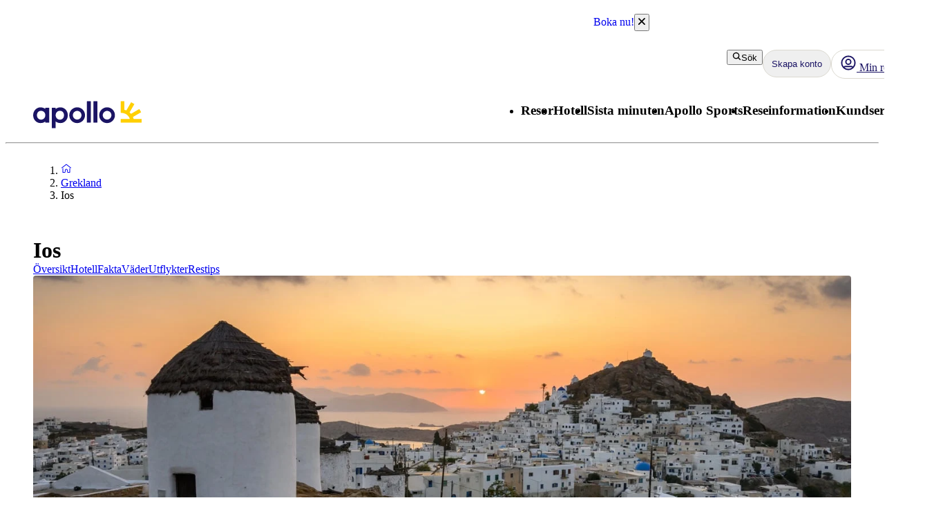

--- FILE ---
content_type: application/javascript; charset=UTF-8
request_url: https://www.apollo.se/_next/static/chunks/8667-4fc366ed5766cbd3.js
body_size: 2007
content:
"use strict";(self.webpackChunk_N_E=self.webpackChunk_N_E||[]).push([[8667],{48667:function(e,t,n){n.d(t,{default:function(){return i.a}});var r=n(88003),i=n.n(r)},8221:function(e,t){let n;Object.defineProperty(t,"__esModule",{value:!0}),function(e,t){for(var n in t)Object.defineProperty(e,n,{enumerable:!0,get:t[n]})}(t,{DOMAttributeNames:function(){return r},default:function(){return l},isEqualNode:function(){return o}});let r={acceptCharset:"accept-charset",className:"class",htmlFor:"for",httpEquiv:"http-equiv",noModule:"noModule"};function i(e){let{type:t,props:n}=e,i=document.createElement(t);for(let e in n){if(!n.hasOwnProperty(e)||"children"===e||"dangerouslySetInnerHTML"===e||void 0===n[e])continue;let o=r[e]||e.toLowerCase();"script"===t&&("async"===o||"defer"===o||"noModule"===o)?i[o]=!!n[e]:i.setAttribute(o,n[e])}let{children:o,dangerouslySetInnerHTML:l}=n;return l?i.innerHTML=l.__html||"":o&&(i.textContent="string"==typeof o?o:Array.isArray(o)?o.join(""):""),i}function o(e,t){if(e instanceof HTMLElement&&t instanceof HTMLElement){let n=t.getAttribute("nonce");if(n&&!e.getAttribute("nonce")){let r=t.cloneNode(!0);return r.setAttribute("nonce",""),r.nonce=n,n===e.nonce&&e.isEqualNode(r)}}return e.isEqualNode(t)}function l(){return{mountedInstances:new Set,updateHead:e=>{let t={};e.forEach(e=>{if("link"===e.type&&e.props["data-optimized-fonts"]){if(document.querySelector('style[data-href="'+e.props["data-href"]+'"]'))return;e.props.href=e.props["data-href"],e.props["data-href"]=void 0}let n=t[e.type]||[];n.push(e),t[e.type]=n});let r=t.title?t.title[0]:null,i="";if(r){let{children:e}=r.props;i="string"==typeof e?e:Array.isArray(e)?e.join(""):""}i!==document.title&&(document.title=i),["meta","base","link","style","script"].forEach(e=>{n(e,t[e]||[])})}}}n=(e,t)=>{let n=document.getElementsByTagName("head")[0],r=n.querySelector("meta[name=next-head-count]"),l=Number(r.content),a=[];for(let t=0,n=r.previousElementSibling;t<l;t++,n=(null==n?void 0:n.previousElementSibling)||null){var u;(null==n?void 0:null==(u=n.tagName)?void 0:u.toLowerCase())===e&&a.push(n)}let s=t.map(i).filter(e=>{for(let t=0,n=a.length;t<n;t++)if(o(a[t],e))return a.splice(t,1),!1;return!0});a.forEach(e=>{var t;return null==(t=e.parentNode)?void 0:t.removeChild(e)}),s.forEach(e=>n.insertBefore(e,r)),r.content=(l-a.length+s.length).toString()},("function"==typeof t.default||"object"==typeof t.default&&null!==t.default)&&void 0===t.default.__esModule&&(Object.defineProperty(t.default,"__esModule",{value:!0}),Object.assign(t.default,t),e.exports=t.default)},88003:function(e,t,n){Object.defineProperty(t,"__esModule",{value:!0}),function(e,t){for(var n in t)Object.defineProperty(e,n,{enumerable:!0,get:t[n]})}(t,{default:function(){return b},handleClientScriptLoad:function(){return g},initScriptLoader:function(){return m}});let r=n(47043),i=n(53099),o=n(57437),l=r._(n(54887)),a=i._(n(2265)),u=n(48701),s=n(8221),c=n(63515),d=new Map,f=new Set,p=["onLoad","onReady","dangerouslySetInnerHTML","children","onError","strategy","stylesheets"],y=e=>{if(l.default.preinit){e.forEach(e=>{l.default.preinit(e,{as:"style"})});return}if("undefined"!=typeof window){let t=document.head;e.forEach(e=>{let n=document.createElement("link");n.type="text/css",n.rel="stylesheet",n.href=e,t.appendChild(n)})}},h=e=>{let{src:t,id:n,onLoad:r=()=>{},onReady:i=null,dangerouslySetInnerHTML:o,children:l="",strategy:a="afterInteractive",onError:u,stylesheets:c}=e,h=n||t;if(h&&f.has(h))return;if(d.has(t)){f.add(h),d.get(t).then(r,u);return}let g=()=>{i&&i(),f.add(h)},m=document.createElement("script"),_=new Promise((e,t)=>{m.addEventListener("load",function(t){e(),r&&r.call(this,t),g()}),m.addEventListener("error",function(e){t(e)})}).catch(function(e){u&&u(e)});for(let[n,r]of(o?(m.innerHTML=o.__html||"",g()):l?(m.textContent="string"==typeof l?l:Array.isArray(l)?l.join(""):"",g()):t&&(m.src=t,d.set(t,_)),Object.entries(e))){if(void 0===r||p.includes(n))continue;let e=s.DOMAttributeNames[n]||n.toLowerCase();m.setAttribute(e,r)}"worker"===a&&m.setAttribute("type","text/partytown"),m.setAttribute("data-nscript",a),c&&y(c),document.body.appendChild(m)};function g(e){let{strategy:t="afterInteractive"}=e;"lazyOnload"===t?window.addEventListener("load",()=>{(0,c.requestIdleCallback)(()=>h(e))}):h(e)}function m(e){e.forEach(g),[...document.querySelectorAll('[data-nscript="beforeInteractive"]'),...document.querySelectorAll('[data-nscript="beforePageRender"]')].forEach(e=>{let t=e.id||e.getAttribute("src");f.add(t)})}function _(e){let{id:t,src:n="",onLoad:r=()=>{},onReady:i=null,strategy:s="afterInteractive",onError:d,stylesheets:p,...y}=e,{updateScripts:g,scripts:m,getIsSsr:_,appDir:b,nonce:v}=(0,a.useContext)(u.HeadManagerContext),E=(0,a.useRef)(!1);(0,a.useEffect)(()=>{let e=t||n;E.current||(i&&e&&f.has(e)&&i(),E.current=!0)},[i,t,n]);let O=(0,a.useRef)(!1);if((0,a.useEffect)(()=>{!O.current&&("afterInteractive"===s?h(e):"lazyOnload"===s&&("complete"===document.readyState?(0,c.requestIdleCallback)(()=>h(e)):window.addEventListener("load",()=>{(0,c.requestIdleCallback)(()=>h(e))})),O.current=!0)},[e,s]),("beforeInteractive"===s||"worker"===s)&&(g?(m[s]=(m[s]||[]).concat([{id:t,src:n,onLoad:r,onReady:i,onError:d,...y}]),g(m)):_&&_()?f.add(t||n):_&&!_()&&h(e)),b){if(p&&p.forEach(e=>{l.default.preinit(e,{as:"style"})}),"beforeInteractive"===s)return n?(l.default.preload(n,y.integrity?{as:"script",integrity:y.integrity,nonce:v,crossOrigin:y.crossOrigin}:{as:"script",nonce:v,crossOrigin:y.crossOrigin}),(0,o.jsx)("script",{nonce:v,dangerouslySetInnerHTML:{__html:"(self.__next_s=self.__next_s||[]).push("+JSON.stringify([n,{...y,id:t}])+")"}})):(y.dangerouslySetInnerHTML&&(y.children=y.dangerouslySetInnerHTML.__html,delete y.dangerouslySetInnerHTML),(0,o.jsx)("script",{nonce:v,dangerouslySetInnerHTML:{__html:"(self.__next_s=self.__next_s||[]).push("+JSON.stringify([0,{...y,id:t}])+")"}}));"afterInteractive"===s&&n&&l.default.preload(n,y.integrity?{as:"script",integrity:y.integrity,nonce:v,crossOrigin:y.crossOrigin}:{as:"script",nonce:v,crossOrigin:y.crossOrigin})}return null}Object.defineProperty(_,"__nextScript",{value:!0});let b=_;("function"==typeof t.default||"object"==typeof t.default&&null!==t.default)&&void 0===t.default.__esModule&&(Object.defineProperty(t.default,"__esModule",{value:!0}),Object.assign(t.default,t),e.exports=t.default)}}]);

--- FILE ---
content_type: application/javascript; charset=UTF-8
request_url: https://www.apollo.se/_next/static/chunks/app/%5Blocale%5D/%5BlayoutType%5D/%5Bpreview%5D/travelArea/%5Buri%5D/article/%5BtabUri%5D/page-64cf8d0e5e243160.js
body_size: 3162
content:
(self.webpackChunk_N_E=self.webpackChunk_N_E||[]).push([[3160,1749,8003],{18807:function(e,n,o){Promise.resolve().then(o.bind(o,81523)),Promise.resolve().then(o.bind(o,70049)),Promise.resolve().then(o.bind(o,18040)),Promise.resolve().then(o.bind(o,546)),Promise.resolve().then(o.t.bind(o,64430,23)),Promise.resolve().then(o.bind(o,24285)),Promise.resolve().then(o.bind(o,76916)),Promise.resolve().then(o.bind(o,15869)),Promise.resolve().then(o.bind(o,98908)),Promise.resolve().then(o.bind(o,94728)),Promise.resolve().then(o.t.bind(o,44567,23)),Promise.resolve().then(o.t.bind(o,73852,23)),Promise.resolve().then(o.bind(o,17033)),Promise.resolve().then(o.bind(o,40361)),Promise.resolve().then(o.t.bind(o,90075,23)),Promise.resolve().then(o.bind(o,59816)),Promise.resolve().then(o.t.bind(o,84823,23)),Promise.resolve().then(o.t.bind(o,45058,23)),Promise.resolve().then(o.t.bind(o,94285,23)),Promise.resolve().then(o.t.bind(o,85965,23)),Promise.resolve().then(o.t.bind(o,30042,23)),Promise.resolve().then(o.bind(o,56269)),Promise.resolve().then(o.t.bind(o,69436,23)),Promise.resolve().then(o.t.bind(o,44991,23)),Promise.resolve().then(o.bind(o,68951)),Promise.resolve().then(o.bind(o,67793)),Promise.resolve().then(o.bind(o,35822)),Promise.resolve().then(o.bind(o,17306)),Promise.resolve().then(o.bind(o,21380)),Promise.resolve().then(o.bind(o,21418)),Promise.resolve().then(o.bind(o,98442)),Promise.resolve().then(o.bind(o,13668)),Promise.resolve().then(o.bind(o,36570)),Promise.resolve().then(o.t.bind(o,78150,23)),Promise.resolve().then(o.t.bind(o,83078,23)),Promise.resolve().then(o.t.bind(o,22905,23)),Promise.resolve().then(o.t.bind(o,80522,23)),Promise.resolve().then(o.t.bind(o,57543,23)),Promise.resolve().then(o.t.bind(o,37969,23)),Promise.resolve().then(o.t.bind(o,22640,23)),Promise.resolve().then(o.t.bind(o,40245,23)),Promise.resolve().then(o.t.bind(o,35778,23)),Promise.resolve().then(o.bind(o,20255)),Promise.resolve().then(o.bind(o,63298)),Promise.resolve().then(o.bind(o,8286)),Promise.resolve().then(o.bind(o,70184)),Promise.resolve().then(o.t.bind(o,71684,23)),Promise.resolve().then(o.bind(o,32178)),Promise.resolve().then(o.bind(o,4909)),Promise.resolve().then(o.bind(o,43531))},21418:function(e,n,o){"use strict";o.d(n,{z:function(){return v},default:function(){return b}});var t,i,r=o(57437),l=o(71006),s=o(74386),a=o.n(s),d=o(64644),c=o(27528),u=o(55486),_=o(90108),h=o(65397);(t=i||(i={})).Default="isb",t.Tablet="tablet-isb";var m=o(25127);let v="ISB";var b=e=>{var n;let{defaultBookingEngineCountryCode:o,defaultTravelAreaUri:t,searchBox:s,appId:b=i.Default}=e,{isCMSAppsLoaded:f}=(0,d.j)(),p=(0,m.Z)(),{salesUnit:x,cmsAppsApiBasePath:g,bookingGuideOptimizelySdkKey:w,env:P}=(0,l.Z)();(0,h.I)(b,f&&p);let B="".concat(b,"-root");return(0,r.jsx)("div",{id:v,className:(0,u.GF)(a().isb,_.s.mask),children:(0,r.jsx)("div",{id:B,"data-salesunit":x,"data-baseurl":g,"data-env":(0,c.z)(P),"data-tabs":JSON.stringify(null!==(n=null==s?void 0:s.tabs)&&void 0!==n?n:[]),"data-preselectedtabindex":s?((null==s?void 0:s.preSelectedTabNumber)-1).toString():"0","data-optimizelysdkkey":w,"data-defaultbookingenginecountrycode":o,"data-defaulttravelareauri":t})})}},13668:function(e,n,o){"use strict";o.d(n,{default:function(){return v}});var t,i,r=o(57437),l=o(7380),s=o(80599),a=o(97951),d=o(37961),c=o.n(d),u=o(42586),_=o(21418),h=o(2265),m=o(55486);function v(e){let{className:n}=e,[o,t]=(0,h.useState)("below");(0,h.useEffect)(()=>{var e;let n=()=>{let e=document.getElementById(_.z);if(e){var n;let o=e.getBoundingClientRect();o.top>(null===(n=window)||void 0===n?void 0:n.innerHeight)?t("below"):o.bottom<0?t("above"):t("inView")}};return null===(e=window)||void 0===e||e.addEventListener("scroll",n),()=>{var e;null===(e=window)||void 0===e||e.removeEventListener("scroll",n)}},[]);let i=()=>{if("undefined"!=typeof document){let e=document.getElementById(_.z);null==e||e.scrollIntoView({behavior:"smooth",block:"end"})}},d=(0,u.useTranslations)("ISB");return(0,r.jsx)(r.Fragment,{children:"inView"!==o&&(0,r.jsx)("div",{className:(0,m.GF)(c().scrollToSearchBoxWrapper,n),children:(0,r.jsx)(l.Z,{className:"".concat(c().scrollToSearchBoxButton," ").concat(n),endIcon:(0,r.jsx)(s.Z,{component:"above"===o?a.h:a.e}),onClick:()=>i(),fullWidth:!0,children:d("ScrollToSearchText")})})})}(t=i||(i={})).Below="below",t.Above="above",t.InView="inView"},4909:function(e,n,o){"use strict";o.d(n,{default:function(){return b}});var t=o(57437),i=o(7617),r=o(19061),l=o.n(r),s=o(53358),a=o(2265),d=o(23398);let c=({title:e,titleId:n,...o})=>a.createElement("svg",{xmlns:"http://www.w3.org/2000/svg",width:"1em",height:"1em",fill:"none",viewBox:"0 0 32 32","aria-labelledby":n,...o},e?a.createElement("title",{id:n},e):null,a.createElement("path",{fill:"currentColor",fillRule:"evenodd",d:"M2.28 9.307a1 1 0 0 1 1.413-.028L16 21.113 28.307 9.279a1 1 0 1 1 1.386 1.442l-13 12.5a1 1 0 0 1-1.386 0l-13-12.5a1 1 0 0 1-.028-1.414",clipRule:"evenodd"})),u=({title:e,titleId:n,...o})=>a.createElement("svg",{xmlns:"http://www.w3.org/2000/svg",width:"1em",height:"1em",fill:"none",viewBox:"0 0 32 32","aria-labelledby":n,...o},e?a.createElement("title",{id:n},e):null,a.createElement("path",{fill:"currentColor",fillRule:"evenodd",d:"M29.72 23.193a1 1 0 0 1-1.413.028L16 11.387 3.693 23.221a1 1 0 0 1-1.386-1.442l13-12.5a1 1 0 0 1 1.386 0l13 12.5a1 1 0 0 1 .028 1.414",clipRule:"evenodd"}));var _=o(80599);o(63612);let h={viewMoreOrLess:"ViewMoreOrLess__viewMoreOrLess--e0c2a",content:"ViewMoreOrLess__content--e0c2a",expanded:"ViewMoreOrLess__expanded--e0c2a"};function m({resources:e,viewLessHeight:n,children:o,className:i,...r}){var l;let[m,v]=(0,a.useState)(!1),b=(0,a.useRef)(null),f=(0,a.useId)();if(null==o)return null;let p=`${null==(l=b.current)?void 0:l.offsetHeight}px`,x=`calc(${"number"==typeof n?`${n}px`:n} + 1lh)`;return(0,t.jsxs)("div",{className:(0,s.c)(h.viewMoreOrLess,m&&h.expanded,i),...r,children:[(0,t.jsx)("div",{className:h.content,style:{maxHeight:m?p:x},"aria-controls":f,children:(0,t.jsx)("div",{ref:b,children:o})}),(0,t.jsxs)(d.Z,{className:"mt-1",id:f,"aria-expanded":m,as:"button",onClick:()=>{v(!m)},children:[m?e.viewLess:e.viewMore,(0,t.jsx)(_.Z,{className:"ml-1",component:m?u:c,size:"14"})]})]})}var v=o(42586),b=e=>{let{document:n,breakpoint:o}=e,r=(0,v.useTranslations)("Shared");return(0,t.jsx)("div",{"data-swiftype-index":"true",children:o?(0,t.jsx)(m,{className:l().preamble,resources:{viewLess:r("ViewLess"),viewMore:r("ViewMore")},viewLessHeight:"".concat(o,"lh"),children:(0,t.jsx)(i.Z,{document:n,extraData:{size:"large"}})}):(0,t.jsx)(i.Z,{document:n,extraData:{size:"large"}})})}},43531:function(e,n,o){"use strict";o.d(n,{default:function(){return d}});var t=o(57437),i=o(99376),r=o(21968),l=o(63621),s=o(2265),a=o(32178);function d(e){let{navigationTabs:n}=e,o=(0,i.usePathname)(),[d,c]=(0,s.useState)(o);return(0,s.useEffect)(()=>{c(o)},[o,n]),(0,t.jsx)(r.T,{"aria-label":"Items",children:n.map(e=>{var n;return e.link?(0,t.jsx)(l.Z,{href:e.link,as:a.default,"aria-current":(null===(n=e.link)||void 0===n?void 0:n.split("/").at(-1))===(null==d?void 0:d.split("/").at(-1))?"page":void 0,children:e.text},e.link):null})})}},90108:function(e,n,o){"use strict";o.d(n,{s:function(){return t}});let t={mask:"fs-mask",unMask:"fs-unmask"}},63612:function(){},64430:function(e){e.exports={"image-wrapper":"ArticleColumn_image-wrapper__4JzSP","image-description":"ArticleColumn_image-description___c3UA","flex-1":"ArticleColumn_flex-1__Z3bZb"}},85965:function(e){e.exports={"button-container":"ButtonGrid_button-container__ACMa0"}},45058:function(e){e.exports={"highlight-box-card":"HightlightBox_highlight-box-card__q3d4J",blue:"HightlightBox_blue__P4XRH",red:"HightlightBox_red__wafym"}},73852:function(e){e.exports={"image-block":"ImageBlock_image-block__bV88P"}},44567:function(e){e.exports={"info-box":"InfoBox_info-box__oNgQH"}},22905:function(e){e.exports={"logo-and-text-container":"LogoAndText_logo-and-text-container__LFFuH","image-container":"LogoAndText_image-container__HCKwa","text-container":"LogoAndText_text-container__xp7RG","logo-container":"LogoAndText_logo-container__sSkE_"}},22640:function(e){e.exports={"terms-and-conditions":"TermsAndConditions_terms-and-conditions__RWxg4"}},80522:function(e){e.exports={"text-block-wrapper":"TextBlock_text-block-wrapper__9fGVs"}},40245:function(e){e.exports={container:"VideoSection_container__96fjZ","video-container":"VideoSection_video-container__2WExW",video:"VideoSection_video__luyfY"}},83078:function(e){e.exports={"heading-container":"DealBanner_heading-container__qRNe7","deal-banner-heading":"DealBanner_deal-banner-heading__YeuCO","deal-banner":"DealBanner_deal-banner__KGmhM",content:"DealBanner_content__D7CAq","bottom-row":"DealBanner_bottom-row__tsVfu"}},35778:function(e){e.exports={container:"Hero_container__cjFyL","child-page-container":"Hero_child-page-container__WBkqT","apollo-sport-logo":"Hero_apollo-sport-logo__JHKoD","apollo-sport-logo-dark":"Hero_apollo-sport-logo-dark__5cmzQ","image-container":"Hero_image-container__C15ZO","positioner-in-parent-tab":"Hero_positioner-in-parent-tab__Bf9FR",positioner:"Hero_positioner__5O4_M","hero-info":"Hero_hero-info__Tj7Px","hero-info-full-width":"Hero_hero-info-full-width__hxisq","hero-heading":"Hero_hero-heading__dZmwN","hero-subheading":"Hero_hero-subheading__hZyM8","hero-page":"Hero_hero-page__I_UOV"}},74386:function(e){e.exports={isb:"IntegratedSearchBox_isb__wzLeO"}},37961:function(e){e.exports={scrollToSearchBoxWrapper:"ScrollToSearchBoxButton_scrollToSearchBoxWrapper__Ytp0S"}},71684:function(e){e.exports={"intro-section":"IntroSection_intro-section__bSrp_"}},19061:function(e){e.exports={preamble:"Preamble_preamble__T_Lj_"}}},function(e){e.O(0,[3652,4192,6854,595,3906,6581,5315,5825,9275,8811,945,9632,2920,3812,4344,8574,9505,8629,975,6388,14,3090,4308,7240,7577,1567,8930,5537,1742,8769,2017,3233,9514,9995,6452,5622,8040,9377,2971,2117,1744],function(){return e(e.s=18807)}),_N_E=e.O()}]);

--- FILE ---
content_type: application/javascript; charset=UTF-8
request_url: https://www.apollo.se/_next/static/chunks/app/%5Blocale%5D/%5BlayoutType%5D/%5Bpreview%5D/start/%5Buri%5D/page-c555cc4e20defd8f.js
body_size: 2133
content:
(self.webpackChunk_N_E=self.webpackChunk_N_E||[]).push([[4331],{71869:function(A,e,t){Promise.resolve().then(t.t.bind(t,65878,23)),Promise.resolve().then(t.bind(t,81523)),Promise.resolve().then(t.bind(t,70049)),Promise.resolve().then(t.bind(t,18040)),Promise.resolve().then(t.bind(t,546)),Promise.resolve().then(t.bind(t,24285)),Promise.resolve().then(t.bind(t,76916)),Promise.resolve().then(t.bind(t,15869)),Promise.resolve().then(t.bind(t,98908)),Promise.resolve().then(t.bind(t,94728)),Promise.resolve().then(t.t.bind(t,73852,23)),Promise.resolve().then(t.t.bind(t,22905,23)),Promise.resolve().then(t.t.bind(t,85965,23)),Promise.resolve().then(t.bind(t,17033)),Promise.resolve().then(t.bind(t,40361)),Promise.resolve().then(t.t.bind(t,90075,23)),Promise.resolve().then(t.bind(t,59816)),Promise.resolve().then(t.t.bind(t,84823,23)),Promise.resolve().then(t.t.bind(t,44567,23)),Promise.resolve().then(t.t.bind(t,45058,23)),Promise.resolve().then(t.t.bind(t,94285,23)),Promise.resolve().then(t.bind(t,56269)),Promise.resolve().then(t.t.bind(t,69436,23)),Promise.resolve().then(t.t.bind(t,57543,23)),Promise.resolve().then(t.t.bind(t,44991,23)),Promise.resolve().then(t.t.bind(t,64430,23)),Promise.resolve().then(t.t.bind(t,30042,23)),Promise.resolve().then(t.bind(t,68951)),Promise.resolve().then(t.t.bind(t,80522,23)),Promise.resolve().then(t.t.bind(t,22640,23)),Promise.resolve().then(t.bind(t,67793)),Promise.resolve().then(t.bind(t,35822)),Promise.resolve().then(t.t.bind(t,83078,23)),Promise.resolve().then(t.t.bind(t,40245,23)),Promise.resolve().then(t.bind(t,17306)),Promise.resolve().then(t.t.bind(t,76141,23)),Promise.resolve().then(t.bind(t,43996)),Promise.resolve().then(t.bind(t,21590)),Promise.resolve().then(t.bind(t,21380)),Promise.resolve().then(t.bind(t,21418)),Promise.resolve().then(t.bind(t,98442)),Promise.resolve().then(t.t.bind(t,37969,23)),Promise.resolve().then(t.bind(t,36570)),Promise.resolve().then(t.t.bind(t,78150,23)),Promise.resolve().then(t.t.bind(t,79719,23)),Promise.resolve().then(t.bind(t,20255)),Promise.resolve().then(t.bind(t,63298)),Promise.resolve().then(t.bind(t,8286)),Promise.resolve().then(t.bind(t,70184)),Promise.resolve().then(t.bind(t,32178))},21418:function(A,e,t){"use strict";t.d(e,{z:function(){return m},default:function(){return g}});var n,o,i=t(57437),r=t(71006),s=t(74386),a=t.n(s),d=t(64644),l=t(27528),_=t(55486),b=t(90108),h=t(65397);(n=o||(o={})).Default="isb",n.Tablet="tablet-isb";var c=t(25127);let m="ISB";var g=A=>{var e;let{defaultBookingEngineCountryCode:t,defaultTravelAreaUri:n,searchBox:s,appId:g=o.Default}=A,{isCMSAppsLoaded:v}=(0,d.j)(),u=(0,c.Z)(),{salesUnit:P,cmsAppsApiBasePath:B,bookingGuideOptimizelySdkKey:E,env:Q}=(0,r.Z)();(0,h.I)(g,v&&u);let x="".concat(g,"-root");return(0,i.jsx)("div",{id:m,className:(0,_.GF)(a().isb,b.s.mask),children:(0,i.jsx)("div",{id:x,"data-salesunit":P,"data-baseurl":B,"data-env":(0,l.z)(Q),"data-tabs":JSON.stringify(null!==(e=null==s?void 0:s.tabs)&&void 0!==e?e:[]),"data-preselectedtabindex":s?((null==s?void 0:s.preSelectedTabNumber)-1).toString():"0","data-optimizelysdkkey":E,"data-defaultbookingenginecountrycode":t,"data-defaulttravelareauri":n})})}},90108:function(A,e,t){"use strict";t.d(e,{s:function(){return n}});let n={mask:"fs-mask",unMask:"fs-unmask"}},64430:function(A){A.exports={"image-wrapper":"ArticleColumn_image-wrapper__4JzSP","image-description":"ArticleColumn_image-description___c3UA","flex-1":"ArticleColumn_flex-1__Z3bZb"}},85965:function(A){A.exports={"button-container":"ButtonGrid_button-container__ACMa0"}},45058:function(A){A.exports={"highlight-box-card":"HightlightBox_highlight-box-card__q3d4J",blue:"HightlightBox_blue__P4XRH",red:"HightlightBox_red__wafym"}},73852:function(A){A.exports={"image-block":"ImageBlock_image-block__bV88P"}},44567:function(A){A.exports={"info-box":"InfoBox_info-box__oNgQH"}},22905:function(A){A.exports={"logo-and-text-container":"LogoAndText_logo-and-text-container__LFFuH","image-container":"LogoAndText_image-container__HCKwa","text-container":"LogoAndText_text-container__xp7RG","logo-container":"LogoAndText_logo-container__sSkE_"}},22640:function(A){A.exports={"terms-and-conditions":"TermsAndConditions_terms-and-conditions__RWxg4"}},80522:function(A){A.exports={"text-block-wrapper":"TextBlock_text-block-wrapper__9fGVs"}},40245:function(A){A.exports={container:"VideoSection_container__96fjZ","video-container":"VideoSection_video-container__2WExW",video:"VideoSection_video__luyfY"}},83078:function(A){A.exports={"heading-container":"DealBanner_heading-container__qRNe7","deal-banner-heading":"DealBanner_deal-banner-heading__YeuCO","deal-banner":"DealBanner_deal-banner__KGmhM",content:"DealBanner_content__D7CAq","bottom-row":"DealBanner_bottom-row__tsVfu"}},76141:function(A){A.exports={header:"startHeader_header__QYcb3",dekstopImage:"startHeader_dekstopImage__fKm4c",mobileImage:"startHeader_mobileImage__voNJH"}},79719:function(A){A.exports={header:"startPage_header__ld_b8",dekstopImage:"startPage_dekstopImage__GMMRi",mobileImage:"startPage_mobileImage__yQzMg","content-container":"startPage_content-container__Y8knt"}},74386:function(A){A.exports={isb:"IntegratedSearchBox_isb__wzLeO"}},43996:function(A,e,t){"use strict";t.r(e),e.default={src:"/_next/static/media/startHeaderBackgroundDesktop.7c25cd6f.jpg",height:262,width:3456,blurDataURL:"[data-uri]",blurWidth:8,blurHeight:1}},21590:function(A,e,t){"use strict";t.r(e),e.default={src:"/_next/static/media/startHeaderBackgroundMobile.95d3b4cf.jpg",height:174,width:750,blurDataURL:"[data-uri]",blurWidth:8,blurHeight:2}}},function(A){A.O(0,[3652,4192,6854,595,3906,6581,5315,5825,9275,8811,945,9632,2920,3812,4344,8574,9505,8629,975,6388,14,4308,7240,7577,1567,8930,5537,1742,8769,2017,3233,9514,9995,6452,5622,8040,9377,2971,2117,1744],function(){return A(A.s=71869)}),_N_E=A.O()}]);